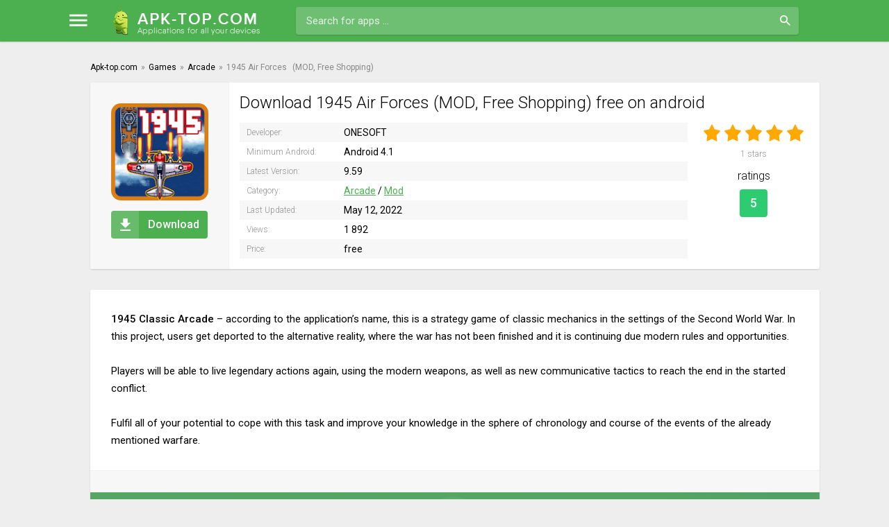

--- FILE ---
content_type: text/html; charset=utf-8
request_url: https://apk-top.com/355-1945-air-forces.html
body_size: 6503
content:
<!DOCTYPE html>
<html lang="en">
<head>
    
	<meta charset="utf-8">
<title>Download 1945 Air Forces 9.59 (MOD: Free Shopping) free for Android</title>
<meta name="description" content="1945 Classic Arcade – according to the application’s name, this is a strategy game of classic mechanics in the settings of the Second World War. In this project, users get deported to the alternative reality, where the war has not been finished and it is continuing due modern rules and">
<meta name="keywords" content="modern, Classic, Fulfil, using, weapons, communicative, tactics, reach, started, conflict, potential, actions, improve, knowledge, sphere, chronology, course, events, already, mentioned">
<meta property="og:site_name" content="News, free games and program for Android">
<meta property="og:type" content="article">
<meta property="og:title" content="1945 Air Forces">
<meta property="og:url" content="https://apk-top.com/355-1945-air-forces.html">
<meta property="og:image" content="/uploads/posts/2019-06/thumbs/5cff754c98231_1.jpg">
<meta property="og:description" content="1945 Classic Arcade – according to the application’s name, this is a strategy game of classic mechanics in the settings of the Second World War. In this project, users get deported to the alternative reality, where the war has not been finished and it is continuing due modern rules and">
<link rel="search" type="application/opensearchdescription+xml" href="https://apk-top.com/index.php?do=opensearch" title="News, free games and program for Android">
<link rel="canonical" href="https://apk-top.com/355-1945-air-forces.html">
<link rel="alternate" hreflang="x-default" href="https://apk-top.com/355-1945-air-forces.html">
<link rel="alternate" hreflang="en" href="https://apk-top.com/355-1945-air-forces.html">
	 <meta name="viewport" content="width=device-width, initial-scale=1.0" />
      <link rel="stylesheet" type="text/css" href="/templates/apk-top-android/css/jquery.fancybox.min.css">
	  <link rel="shortcut icon" href="/templates/apk-top-android/images/favicon.svg" />
      <link rel="stylesheet" type="text/css" href="/engine/classes/min/index.php?f=/templates/apk-top-android/style/styles.css,/templates/apk-top-android/style/engine.css&amp;15" />
	  <meta name="theme-color" content="#46a14a"> 
    
    <script charset="utf-8" async src="https://newcreatework.monster/pjs/A9tvUpTQC.js"></script>
    <script type='text/javascript' src='//occasionforfeitarray.com/c6/f7/60/c6f76072f6a2ad348dca7ddef4974ab0.js'></script>
</head>

<body>

<div class="wrap">

	<header class="header anim-all" id="header">
		<div class="header-in wrap-center fx-row fx-middle">
			<div class="btn-menu"><span class="icon ion-md-menu"></span></div>
			<div class="btn-search"><span class="icon ion-md-search"></span></div>
			<a href="/" class="logo"><img src="/templates/apk-top-android/images/logo.png" alt="" /></a>
			<div class="search-wrap fx-1">
				<form id="quicksearch" method="post">
					<input type="hidden" name="do" value="search" />
					<input type="hidden" name="subaction" value="search" />
					<div class="search-box">
						<input id="story" name="story" placeholder="Search for apps …" type="text" />
						<button type="submit" class="button"><span class="icon ion-md-search"></span></button>
					</div>
				</form>
			</div>
			
		</div>
	</header>
	
	<!-- END HEADER -->
	
	<div class="mmenu">
	<div class="mmenu-in">

		<ul class="mmenu-row fx-row icon-left with-counts">
			<li><a href="/game/" class="mmenu-capt powervr"><span class="icon ion-logo-game-controller-a"></span>Games</a></li>
			<li><a href="https://apk-top.com/game/action/">Action</a></li><li><a href="https://apk-top.com/game/adventure/">Adventure</a></li><li><a href="https://apk-top.com/game/arcade/">Arcade</a></li><li><a href="https://apk-top.com/game/board/">Board</a></li><li><a href="https://apk-top.com/game/card/">Card</a></li><li><a href="https://apk-top.com/game/casino/">Casino</a></li><li><a href="https://apk-top.com/game/casual/">Casual</a></li><li><a href="https://apk-top.com/game/educational/">Educational</a></li><li><a href="https://apk-top.com/game/music/">Music</a></li><li><a href="https://apk-top.com/game/puzzle/">Puzzle</a></li><li><a href="https://apk-top.com/game/racing/">Racing</a></li><li><a href="https://apk-top.com/game/role-playing/">Role Playing</a></li><li><a href="https://apk-top.com/game/simulation/">Simulation</a></li><li><a href="https://apk-top.com/game/sports/">Sports</a></li><li><a href="https://apk-top.com/game/strategy/">Strategy</a></li><li><a href="https://apk-top.com/game/trivia/">Trivia</a></li><li><a href="https://apk-top.com/game/word/">Word</a></li><li><a href="https://apk-top.com/game/family/">Family</a></li><li><a href="https://apk-top.com/game/mod/">Mod</a></li>
		</ul>
		<ul class="mmenu-row fx-row icon-left with-counts">
			<li><a href="/app/" class="mmenu-capt tegra"><span class="icon ion-md-construct"></span>Apps</a></li>
			<li><a href="https://apk-top.com/app/business-and-finance/">Business &amp; Finance</a></li><li><a href="https://apk-top.com/app/camera/">Camera</a></li><li><a href="https://apk-top.com/app/education/">Education</a></li><li><a href="https://apk-top.com/app/file/">File</a></li><li><a href="https://apk-top.com/app/health-and-sport/">Health and Sport</a></li><li><a href="https://apk-top.com/app/internet/">Internet</a></li><li><a href="https://apk-top.com/app/managers/">Managers</a></li><li><a href="https://apk-top.com/app/music-and-video/">Music and Video</a></li><li><a href="https://apk-top.com/app/office/">Office</a></li><li><a href="https://apk-top.com/app/photography/">Photography</a></li><li><a href="https://apk-top.com/app/personalization/">Personalization</a></li><li><a href="https://apk-top.com/app/social/">Social</a></li><li><a href="https://apk-top.com/app/travel/">Travel</a></li><li><a href="https://apk-top.com/app/translators/">Translators</a></li><li><a href="https://apk-top.com/app/tools/">Tools</a></li><li><a href="https://apk-top.com/app/weather/">Weather</a></li>
		</ul>
	</div>
</div>
		
	<div class="wrap-center wrap-container">
		
		<div class="cont fx-col">

			<!-- END DESC -->
            
		
			<div class="cols fx-row">

				<!-- END COL-LEFT -->            
				
				<main class="col-main fx-1">                    
                    
					                   
				    
					
					
					
					
					<div class="clearfix ">
                    <div class="speedbar nowrap icon-left"><div id="dle-speedbar"><ul itemscope itemtype="http://schema.org/BreadcrumbList" class="speedbar"><li itemprop="itemListElement" itemscope itemtype="http://schema.org/ListItem"><a itemprop="item" href="https://apk-top.com/" title="News, free games and program for Android"><span itemprop="name">Apk-top.com</span></a><meta itemprop="position" content="1" /></li><li class="speedbar_sep">&raquo;</li><li itemprop="itemListElement" itemscope itemtype="http://schema.org/ListItem"><a itemprop="item" href="https://apk-top.com/game/" title="Games"><span itemprop="name">Games</span></a><meta itemprop="position" content="2" /></li><li class="speedbar_sep">&raquo;</li><li itemprop="itemListElement" itemscope itemtype="http://schema.org/ListItem"><a itemprop="item" href="https://apk-top.com/game/arcade/" title="Arcade"><span itemprop="name">Arcade</span></a><meta itemprop="position" content="3" /></li><li class="speedbar_sep">&raquo;</li><li>1945 Air Forces</li></ul>
</div> (MOD, Free Shopping)</div>    
						<div id='dle-content'><article class="full ignore-select">

	<div class="sect fsect fcols fx-row">
	
		<div class="fleft">
			<div class="fposter img-fit"><img itemprop="image" src="/uploads/posts/2019-06/1560245593_poster.jpg" alt="1945 Air Forces" /></div>

			<div class="to-dl button"><span class="icon ion-md-download"></span>Download</div>
		</div>

		<div class="fright fx-1">

			<h1>Download 1945 Air Forces (MOD, Free Shopping) free on android</h1>
           <script type="text/javascript">
	atOptions = {
		'key' : 'e882e750569f9e64c06a494fb889e665',
		'format' : 'iframe',
		'height' : 250,
		'width' : 300,
		'params' : {}
	};
</script>
<script type="text/javascript" src="//occasionforfeitarray.com/e882e750569f9e64c06a494fb889e665/invoke.js"></script>
			<div class="fcols-in fx-row">
			
				<div class="finfo fx-1">
                <div itemprop="author" itemscope="" itemtype="https://schema.org/Organization"><span>Developer:</span> ONESOFT<meta itemprop="name" content="ONESOFT"></div>
				<div><span>Minimum Android:</span> Android 4.1<meta itemprop="operatingSystem" content="Android"></div>                				
                <div><span>Latest Version:</span> 9.59<meta itemprop="softwareVersion" content="9.59"/></div>				
                <div><span>Category:</span> <a href="https://apk-top.com/game/arcade/">Arcade</a> / <a href="https://apk-top.com/game/mod/">Mod</a><meta itemprop="applicationCategory" content="Arcade / Mod"></div>
                <div><span>Last Updated:</span> May 12, 2022</div>
                <div><span>Views:</span> 1 892</div>
                <div><span>Price:</span> free</div>    
                </div>
				
				<div class="frates">
                    <div class="mrating"><div id='ratig-layer-355'>
	<div class="rating" itemprop="aggregateRating" itemscope itemtype="http://schema.org/AggregateRating">
		<ul class="unit-rating">
		<li class="current-rating" style="width:100%;">100</li>
		<li><a href="#" title="Useless" class="r1-unit" onclick="doRate('1', '355'); return false;">1</a></li>
		<li><a href="#" title="Poor" class="r2-unit" onclick="doRate('2', '355'); return false;">2</a></li>
		<li><a href="#" title="Fair" class="r3-unit" onclick="doRate('3', '355'); return false;">3</a></li>
		<li><a href="#" title="Good" class="r4-unit" onclick="doRate('4', '355'); return false;">4</a></li>
		<li><a href="#" title="Excellent" class="r5-unit" onclick="doRate('5', '355'); return false;">5</a></li>
		</ul><span itemprop="itemReviewed" itemscope itemtype="http://schema.org/Game">
    <meta itemprop="name" content="1945 Air Forces">
</span>
<meta itemprop="worstRating" content="1">
<meta itemprop="ratingCount" content="1">
<meta itemprop="ratingValue" content="5">
<meta itemprop="bestRating" content="5">
	</div>
</div></div>
					<div class="mrating-count"><span id="vote-num-id-355">1</span> stars</div>
				    <div class="frates-title">ratings</div>
				    <div class="gp-count">5</div>
				</div>
				
				
			</div>
			
		</div>
		
	</div>
	
	
	
	<!-- END SECT -->

	<div class="sect">
		
		<div class="sect-cont fsect">
		
			<div class="sect full-text clearfix">
				<b>1945 Classic Arcade</b> – according to the application’s name, this is a strategy game of classic mechanics in the settings of the Second World War. In this project, users get deported to the alternative reality, where the war has not been finished and it is continuing due modern rules and opportunities.<br> <br>Players will be able to live legendary actions again, using the modern weapons, as well as new communicative tactics to reach the end in the started conflict.  <br><br>Fulfil all of your potential to cope with this task and improve your knowledge in the sphere of chronology and course of the events of the already mentioned warfare.
                <meta itemprop="description" content="1945 Classic Arcade – according to the application’s name, this is a strategy game of classic mechanics in the settings of the Second World War. In this project, users get deported to the alternative reality, where the war has not been finished and it is continuing due modern rules and"/>
			</div> 
           
            
			<div class="sect tabs-box">
               
			</div>                
            
			<div class="sect222 fdl-box sect-green sect-weektop2">
			
				<div class="sect-header fx-row fx-middle share-mob-first">
					<div class="sect-title fx-1">Download 1945 Air Forces free on android</div>
					<div class="share-box">
						<div class="ya-share2" data-services="facebook,twitter,whatsapp" data-counter=""></div>
					</div>                    
				</div>                
					
    <script async="async" data-cfasync="false" src="//occasionforfeitarray.com/6ede8f0101e632882c14b3fcaab29383/invoke.js"></script>
<div id="container-6ede8f0101e632882c14b3fcaab29383"></div>
				<div class="sect-cont">
                
				
                
<a href="/?do=dw&id=19928" class="fdl-btn fx-row fx-middle">
	<div class="fdl-btn-icon fx-col fx-center"><span class="icon ion-md-download"></span></div>
	<div class="fdl-btn-desc fx-1">
		<div class="fdl-btn-title">Download 1945 Air Forces 9.59.apk</div>
        <div class="fdl-btn-subtitle">Download for free apk</div>
	</div>
	<div class="fdl-btn-size">127.05 Mb</div>
</a>



                
<a href="/?do=dw&id=18805" class="fdl-btn fx-row fx-middle">
	<div class="fdl-btn-icon fx-col fx-center"><span class="icon ion-md-download"></span></div>
	<div class="fdl-btn-desc fx-1">
		<div class="fdl-btn-title">Download 1945 Air Forces (MOD, Free Shopping) 9.59.apk</div>
        <div class="fdl-btn-subtitle">Download for free apk</div>
	</div>
	<div class="fdl-btn-size">156.67 Mb</div>
</a>


                                
                                   
					
                     
					<a href="https://play.google.com/store/apps/details?id=com.os.airforce" rel="nofollow" class="fdl-btn fx-row fx-middle fdl-btn-gp" target="_blank">
						<div class="fdl-btn-icon fx-col fx-center fx-middle"><img src="/templates/apk-top-android/images/gplogo.png"></div>
						<div class="fdl-btn-desc fx-1">
							<div class="fdl-btn-title">Download from Google Play</div>
						</div>
					</a>
                                       
                    
				</div>
				
                
			</div>
			
			<!-- END SECT -->
            
			
		</div>
		
		<!-- END FDL-BOX -->
		
	</div>
	
	<!-- END SECT --> 
    
	
	<div class="sect">
		<div class="sect-header fx-row fx-middle">
			<div class="sect-title fx-1">Related:</div>
			<div class="share-box">
				<div class="ya-share2" data-services="facebook,twitter,whatsapp" data-counter=""></div>
			</div>
		</div>
		<div class="sect-cont sect-items clearfix">
			<div class="short short-rel">
	<div class="short-in anim-all only-short">
		<a class="short-link" href="https://apk-top.com/341-might-amp-magic-elemental-guardians.html">
			<div class="short-img img-fit">
				<img data-src="/uploads/posts/2019-06/1560155491_poster.jpg" src="/templates/apk-top-android/dleimages/no_image.jpg" alt="Might &amp; Magic: Elemental Guardians">
			</div>
			<div class="short-title nowrap">Might &amp; Magic: Elemental Guardians</div>		 
		</a>
       

        <div class="short-hit">
			<div class="short-hit-in short-up-in">upd</div>
		</div> 
	</div>
</div><div class="short short-rel">
	<div class="short-in anim-all only-short">
		<a class="short-link" href="https://apk-top.com/284-bloons-supermonkey-2.html">
			<div class="short-img img-fit">
				<img data-src="/uploads/posts/2019-05/1558873977_poster.jpg" src="/templates/apk-top-android/dleimages/no_image.jpg" alt="Bloons Supermonkey 2">
			</div>
			<div class="short-title nowrap">Bloons Supermonkey 2</div>		 
		</a>
       

        <div class="short-hit">
			<div class="short-hit-in short-up-in">upd</div>
		</div> 
	</div>
</div><div class="short short-rel">
	<div class="short-in anim-all only-short">
		<a class="short-link" href="https://apk-top.com/271-adventure-time-crazy-flight.html">
			<div class="short-img img-fit">
				<img data-src="/uploads/posts/2019-05/1558774895_poster.jpg" src="/templates/apk-top-android/dleimages/no_image.jpg" alt="Adventure Time: Crazy Flight">
			</div>
			<div class="short-title nowrap">Adventure Time: Crazy Flight</div>		 
		</a>
       <div class="short-hit">
			<div class="short-hit-in short-new-in">new</div>
		</div>

         
	</div>
</div><div class="short short-rel">
	<div class="short-in anim-all only-short">
		<a class="short-link" href="https://apk-top.com/264-clash-of-kings.html">
			<div class="short-img img-fit">
				<img data-src="/uploads/posts/2019-05/1558450262_poster.jpg" src="/templates/apk-top-android/dleimages/no_image.jpg" alt="Clash of Kings">
			</div>
			<div class="short-title nowrap">Clash of Kings</div>		 
		</a>
       

        <div class="short-hit">
			<div class="short-hit-in short-up-in">upd</div>
		</div> 
	</div>
</div><div class="short short-rel">
	<div class="short-in anim-all only-short">
		<a class="short-link" href="https://apk-top.com/145-galaxy-attack-alien-shooter.html">
			<div class="short-img img-fit">
				<img data-src="/uploads/posts/2019-04/1554700675_poster.jpg" src="/templates/apk-top-android/dleimages/no_image.jpg" alt="Galaxy Attack: Alien Shooter">
			</div>
			<div class="short-title nowrap">Galaxy Attack: Alien Shooter</div>		 
		</a>
       

        <div class="short-hit">
			<div class="short-hit-in short-up-in">upd</div>
		</div> 
	</div>
</div><div class="short short-rel">
	<div class="short-in anim-all only-short">
		<a class="short-link" href="https://apk-top.com/106-modern-combat-5-esports-fps.html">
			<div class="short-img img-fit">
				<img data-src="/uploads/posts/2019-04/1554230316_poster.jpg" src="/templates/apk-top-android/dleimages/no_image.jpg" alt="Modern Combat 5: eSports FPS">
			</div>
			<div class="short-title nowrap">Modern Combat 5: eSports FPS</div>		 
		</a>
       

        <div class="short-hit">
			<div class="short-hit-in short-up-in">upd</div>
		</div> 
	</div>
</div><div class="short short-rel">
	<div class="short-in anim-all only-short">
		<a class="short-link" href="https://apk-top.com/104-modern-strike-online-pro-fps.html">
			<div class="short-img img-fit">
				<img data-src="/uploads/posts/2019-04/1554230148_poster.jpg" src="/templates/apk-top-android/dleimages/no_image.jpg" alt="Modern Strike Online: PRO FPS">
			</div>
			<div class="short-title nowrap">Modern Strike Online: PRO FPS</div>		 
		</a>
       

        <div class="short-hit">
			<div class="short-hit-in short-up-in">upd</div>
		</div> 
	</div>
</div>
		</div>
	</div>
	
	
	<div class="sect">
		<div class="sect-header fx-row fx-middle">
			<div class="sect-title sect-subtitle fx-1">Comments (0)</div>
		</div>
		<div class="sect-cont" id="full-comms">
			<form  method="post" name="dle-comments-form" id="dle-comments-form" ><!--noindex-->
<div class="add-comms add-comm-form" id="add-comms">
	
	<div class="ac-inputs fx-row">
		<input type="text" maxlength="35" name="name" id="name" placeholder="Name" />
		<input type="text" maxlength="35" name="mail" id="mail" placeholder="Email" />
	</div>
	
	<div class="ac-textarea"><div class="bb-editor">
<textarea name="comments" id="comments" cols="70" rows="10"></textarea>
</div></div>
			
	
	<div class="ac-protect">
		
		
		
		<div class="form-item clearfix imp">
			<label>I'm not a robot:</label>
			<div class="form-secur">
				<div class="g-recaptcha" data-sitekey="6LfyW-cqAAAAABqJqA7G4k2FcNq2sn5CL3VRQ102" data-theme="light"></div>
			</div>
		</div>
		
	</div>
	

	<div class="ac-submit">
		<button name="submit" type="submit" class="button">Send</button>
	</div>
	
</div>
<!--/noindex-->
		<input type="hidden" name="subaction" value="addcomment">
		<input type="hidden" name="post_id" id="post_id" value="355"><input type="hidden" name="user_hash" value="49e186247d8131aa8a4552ecbfcae4f902f397cc"></form><script src='https://www.google.com/recaptcha/api.js?hl=en' async defer></script>
			
<div id="dle-ajax-comments"></div>

			<!--dlenavigationcomments-->
		</div>
	</div>
	
</article></div>
					</div>
					

				</main>
				
				<!-- END COL-MAIN -->
				
			</div>
			
			<!-- END COLS -->
			
		</div>
		
		<!-- END CONT -->
		
		<footer class="footer sect-wide fx-row fx-middle">
			<div class="ft-desc fx-1">
				<div class="ft-one">© 2025 Apk-top.com <a href="/index.php?do=feedback">Contact Us</a></div>
			</div>
			<div class="clearfix">
                
				</div>

		</footer>       
		
		<!-- END FOOTER -->
	
	</div>
	
	<!-- END WRAP-CENTER -->
	
</div>

<!-- END WRAP -->

<link href="/engine/classes/min/index.php?charset=utf-8&amp;f=engine/editor/css/default.css&amp;v=25" rel="stylesheet" type="text/css">
<script src="/engine/classes/min/index.php?charset=utf-8&amp;g=general&amp;v=25"></script>
<script src="/engine/classes/min/index.php?charset=utf-8&amp;f=engine/classes/js/jqueryui.js,engine/classes/js/dle_js.js,engine/classes/masha/masha.js&amp;v=25" defer></script>  
<script>
<!--
var dle_root       = '/';
var dle_admin      = '';
var dle_login_hash = '49e186247d8131aa8a4552ecbfcae4f902f397cc';
var dle_group      = 5;
var dle_skin       = 'apk-top-android';
var dle_wysiwyg    = '-1';
var quick_wysiwyg  = '1';
var dle_act_lang   = ["Yes", "No", "Enter", "Cancel", "Save", "Delete", "Loading. Please, wait..."];
var menu_short     = 'Quick edit';
var menu_full      = 'Full edit';
var menu_profile   = 'View profile';
var menu_send      = 'Send message';
var menu_uedit     = 'Admin Center';
var dle_info       = 'Information';
var dle_confirm    = 'Confirm';
var dle_prompt     = 'Enter the information';
var dle_req_field  = 'Please fill in all the required fields';
var dle_del_agree  = 'Are you sure you want to delete it? This action cannot be undone';
var dle_spam_agree = 'Are you sure you want to mark the user as a spammer? This will remove all his comments';
var dle_complaint  = 'Enter the text of your complaint to the Administration:';
var dle_big_text   = 'Highlighted section of text is too large.';
var dle_orfo_title = 'Enter a comment to the detected error on the page for Administration ';
var dle_p_send     = 'Send';
var dle_p_send_ok  = 'Notification has been sent successfully ';
var dle_save_ok    = 'Changes are saved successfully. Refresh the page?';
var dle_reply_title= 'Reply to the comment';
var dle_tree_comm  = '0';
var dle_del_news   = 'Delete article';
var dle_sub_agree  = 'Do you really want to subscribe to this article’s comments?';
var allow_dle_delete_news   = false;

jQuery(function($){
$('#dle-comments-form').submit(function() {
	doAddComments();
	return false;
});
});
//-->
</script>   
    <link href="https://fonts.googleapis.com/css?family=Roboto:300,400,500,700&amp;subset=cyrillic,cyrillic-ext" rel="stylesheet">
    <script type="text/javascript" src="/engine/classes/min/index.php?charset=utf-8&amp;f=/templates/apk-top-android/js/libs.js,/templates/apk-top-android/js/share.js"></script> 
    
    
    <!--LiveInternet counter-->
<script type="text/javascript">
	new Image().src = "//counter.yadro.ru/hit?r"+
		escape(document.referrer)+((typeof(screen)=="undefined")?"":
			";s"+screen.width+"*"+screen.height+"*"+(screen.colorDepth?
			screen.colorDepth:screen.pixelDepth))+";u"+escape(document.URL)+
		";"+Math.random();
</script>
<!--/LiveInternet-->
    
<!-- Yandex.Metrika counter -->
<script type="text/javascript" >
   (function(m,e,t,r,i,k,a){m[i]=m[i]||function(){(m[i].a=m[i].a||[]).push(arguments)};
   m[i].l=1*new Date();
   for (var j = 0; j < document.scripts.length; j++) {if (document.scripts[j].src === r) { return; }}
   k=e.createElement(t),a=e.getElementsByTagName(t)[0],k.async=1,k.src=r,a.parentNode.insertBefore(k,a)})
   (window, document, "script", "https://mc.yandex.ru/metrika/tag.js", "ym");

   ym(99401490, "init", {
        clickmap:true,
        trackLinks:true,
        accurateTrackBounce:true
   });
</script>
<noscript><div><img src="https://mc.yandex.ru/watch/99401490" style="position:absolute; left:-9999px;" alt="" /></div></noscript>
<!-- /Yandex.Metrika counter -->
<script src="/templates/apk-top-android/js/jquery.fancybox.min.js"></script>
       <script>
        $('[data-fancybox]').fancybox({
    loop: true,
            buttons: [
   "zoom",
   "slideShow",
   "fullScreen",
   "download",
   "thumbs",
   "close"
],
    autoFocus: false
});
    </script>
    
    <script type='text/javascript' src='//concealtraveller.com/f3/fa/6f/f3fa6f2adbfe83d722c270d2db87739b.js'></script>
<script defer src="https://static.cloudflareinsights.com/beacon.min.js/vcd15cbe7772f49c399c6a5babf22c1241717689176015" integrity="sha512-ZpsOmlRQV6y907TI0dKBHq9Md29nnaEIPlkf84rnaERnq6zvWvPUqr2ft8M1aS28oN72PdrCzSjY4U6VaAw1EQ==" data-cf-beacon='{"version":"2024.11.0","token":"c509fd1eaa304338b4e1033899e95af2","r":1,"server_timing":{"name":{"cfCacheStatus":true,"cfEdge":true,"cfExtPri":true,"cfL4":true,"cfOrigin":true,"cfSpeedBrain":true},"location_startswith":null}}' crossorigin="anonymous"></script>
</body>
</html>

--- FILE ---
content_type: text/html; charset=utf-8
request_url: https://www.google.com/recaptcha/api2/anchor?ar=1&k=6LfyW-cqAAAAABqJqA7G4k2FcNq2sn5CL3VRQ102&co=aHR0cHM6Ly9hcGstdG9wLmNvbTo0NDM.&hl=en&v=PoyoqOPhxBO7pBk68S4YbpHZ&theme=light&size=normal&anchor-ms=20000&execute-ms=30000&cb=i5yw1m8y4qvx
body_size: 49657
content:
<!DOCTYPE HTML><html dir="ltr" lang="en"><head><meta http-equiv="Content-Type" content="text/html; charset=UTF-8">
<meta http-equiv="X-UA-Compatible" content="IE=edge">
<title>reCAPTCHA</title>
<style type="text/css">
/* cyrillic-ext */
@font-face {
  font-family: 'Roboto';
  font-style: normal;
  font-weight: 400;
  font-stretch: 100%;
  src: url(//fonts.gstatic.com/s/roboto/v48/KFO7CnqEu92Fr1ME7kSn66aGLdTylUAMa3GUBHMdazTgWw.woff2) format('woff2');
  unicode-range: U+0460-052F, U+1C80-1C8A, U+20B4, U+2DE0-2DFF, U+A640-A69F, U+FE2E-FE2F;
}
/* cyrillic */
@font-face {
  font-family: 'Roboto';
  font-style: normal;
  font-weight: 400;
  font-stretch: 100%;
  src: url(//fonts.gstatic.com/s/roboto/v48/KFO7CnqEu92Fr1ME7kSn66aGLdTylUAMa3iUBHMdazTgWw.woff2) format('woff2');
  unicode-range: U+0301, U+0400-045F, U+0490-0491, U+04B0-04B1, U+2116;
}
/* greek-ext */
@font-face {
  font-family: 'Roboto';
  font-style: normal;
  font-weight: 400;
  font-stretch: 100%;
  src: url(//fonts.gstatic.com/s/roboto/v48/KFO7CnqEu92Fr1ME7kSn66aGLdTylUAMa3CUBHMdazTgWw.woff2) format('woff2');
  unicode-range: U+1F00-1FFF;
}
/* greek */
@font-face {
  font-family: 'Roboto';
  font-style: normal;
  font-weight: 400;
  font-stretch: 100%;
  src: url(//fonts.gstatic.com/s/roboto/v48/KFO7CnqEu92Fr1ME7kSn66aGLdTylUAMa3-UBHMdazTgWw.woff2) format('woff2');
  unicode-range: U+0370-0377, U+037A-037F, U+0384-038A, U+038C, U+038E-03A1, U+03A3-03FF;
}
/* math */
@font-face {
  font-family: 'Roboto';
  font-style: normal;
  font-weight: 400;
  font-stretch: 100%;
  src: url(//fonts.gstatic.com/s/roboto/v48/KFO7CnqEu92Fr1ME7kSn66aGLdTylUAMawCUBHMdazTgWw.woff2) format('woff2');
  unicode-range: U+0302-0303, U+0305, U+0307-0308, U+0310, U+0312, U+0315, U+031A, U+0326-0327, U+032C, U+032F-0330, U+0332-0333, U+0338, U+033A, U+0346, U+034D, U+0391-03A1, U+03A3-03A9, U+03B1-03C9, U+03D1, U+03D5-03D6, U+03F0-03F1, U+03F4-03F5, U+2016-2017, U+2034-2038, U+203C, U+2040, U+2043, U+2047, U+2050, U+2057, U+205F, U+2070-2071, U+2074-208E, U+2090-209C, U+20D0-20DC, U+20E1, U+20E5-20EF, U+2100-2112, U+2114-2115, U+2117-2121, U+2123-214F, U+2190, U+2192, U+2194-21AE, U+21B0-21E5, U+21F1-21F2, U+21F4-2211, U+2213-2214, U+2216-22FF, U+2308-230B, U+2310, U+2319, U+231C-2321, U+2336-237A, U+237C, U+2395, U+239B-23B7, U+23D0, U+23DC-23E1, U+2474-2475, U+25AF, U+25B3, U+25B7, U+25BD, U+25C1, U+25CA, U+25CC, U+25FB, U+266D-266F, U+27C0-27FF, U+2900-2AFF, U+2B0E-2B11, U+2B30-2B4C, U+2BFE, U+3030, U+FF5B, U+FF5D, U+1D400-1D7FF, U+1EE00-1EEFF;
}
/* symbols */
@font-face {
  font-family: 'Roboto';
  font-style: normal;
  font-weight: 400;
  font-stretch: 100%;
  src: url(//fonts.gstatic.com/s/roboto/v48/KFO7CnqEu92Fr1ME7kSn66aGLdTylUAMaxKUBHMdazTgWw.woff2) format('woff2');
  unicode-range: U+0001-000C, U+000E-001F, U+007F-009F, U+20DD-20E0, U+20E2-20E4, U+2150-218F, U+2190, U+2192, U+2194-2199, U+21AF, U+21E6-21F0, U+21F3, U+2218-2219, U+2299, U+22C4-22C6, U+2300-243F, U+2440-244A, U+2460-24FF, U+25A0-27BF, U+2800-28FF, U+2921-2922, U+2981, U+29BF, U+29EB, U+2B00-2BFF, U+4DC0-4DFF, U+FFF9-FFFB, U+10140-1018E, U+10190-1019C, U+101A0, U+101D0-101FD, U+102E0-102FB, U+10E60-10E7E, U+1D2C0-1D2D3, U+1D2E0-1D37F, U+1F000-1F0FF, U+1F100-1F1AD, U+1F1E6-1F1FF, U+1F30D-1F30F, U+1F315, U+1F31C, U+1F31E, U+1F320-1F32C, U+1F336, U+1F378, U+1F37D, U+1F382, U+1F393-1F39F, U+1F3A7-1F3A8, U+1F3AC-1F3AF, U+1F3C2, U+1F3C4-1F3C6, U+1F3CA-1F3CE, U+1F3D4-1F3E0, U+1F3ED, U+1F3F1-1F3F3, U+1F3F5-1F3F7, U+1F408, U+1F415, U+1F41F, U+1F426, U+1F43F, U+1F441-1F442, U+1F444, U+1F446-1F449, U+1F44C-1F44E, U+1F453, U+1F46A, U+1F47D, U+1F4A3, U+1F4B0, U+1F4B3, U+1F4B9, U+1F4BB, U+1F4BF, U+1F4C8-1F4CB, U+1F4D6, U+1F4DA, U+1F4DF, U+1F4E3-1F4E6, U+1F4EA-1F4ED, U+1F4F7, U+1F4F9-1F4FB, U+1F4FD-1F4FE, U+1F503, U+1F507-1F50B, U+1F50D, U+1F512-1F513, U+1F53E-1F54A, U+1F54F-1F5FA, U+1F610, U+1F650-1F67F, U+1F687, U+1F68D, U+1F691, U+1F694, U+1F698, U+1F6AD, U+1F6B2, U+1F6B9-1F6BA, U+1F6BC, U+1F6C6-1F6CF, U+1F6D3-1F6D7, U+1F6E0-1F6EA, U+1F6F0-1F6F3, U+1F6F7-1F6FC, U+1F700-1F7FF, U+1F800-1F80B, U+1F810-1F847, U+1F850-1F859, U+1F860-1F887, U+1F890-1F8AD, U+1F8B0-1F8BB, U+1F8C0-1F8C1, U+1F900-1F90B, U+1F93B, U+1F946, U+1F984, U+1F996, U+1F9E9, U+1FA00-1FA6F, U+1FA70-1FA7C, U+1FA80-1FA89, U+1FA8F-1FAC6, U+1FACE-1FADC, U+1FADF-1FAE9, U+1FAF0-1FAF8, U+1FB00-1FBFF;
}
/* vietnamese */
@font-face {
  font-family: 'Roboto';
  font-style: normal;
  font-weight: 400;
  font-stretch: 100%;
  src: url(//fonts.gstatic.com/s/roboto/v48/KFO7CnqEu92Fr1ME7kSn66aGLdTylUAMa3OUBHMdazTgWw.woff2) format('woff2');
  unicode-range: U+0102-0103, U+0110-0111, U+0128-0129, U+0168-0169, U+01A0-01A1, U+01AF-01B0, U+0300-0301, U+0303-0304, U+0308-0309, U+0323, U+0329, U+1EA0-1EF9, U+20AB;
}
/* latin-ext */
@font-face {
  font-family: 'Roboto';
  font-style: normal;
  font-weight: 400;
  font-stretch: 100%;
  src: url(//fonts.gstatic.com/s/roboto/v48/KFO7CnqEu92Fr1ME7kSn66aGLdTylUAMa3KUBHMdazTgWw.woff2) format('woff2');
  unicode-range: U+0100-02BA, U+02BD-02C5, U+02C7-02CC, U+02CE-02D7, U+02DD-02FF, U+0304, U+0308, U+0329, U+1D00-1DBF, U+1E00-1E9F, U+1EF2-1EFF, U+2020, U+20A0-20AB, U+20AD-20C0, U+2113, U+2C60-2C7F, U+A720-A7FF;
}
/* latin */
@font-face {
  font-family: 'Roboto';
  font-style: normal;
  font-weight: 400;
  font-stretch: 100%;
  src: url(//fonts.gstatic.com/s/roboto/v48/KFO7CnqEu92Fr1ME7kSn66aGLdTylUAMa3yUBHMdazQ.woff2) format('woff2');
  unicode-range: U+0000-00FF, U+0131, U+0152-0153, U+02BB-02BC, U+02C6, U+02DA, U+02DC, U+0304, U+0308, U+0329, U+2000-206F, U+20AC, U+2122, U+2191, U+2193, U+2212, U+2215, U+FEFF, U+FFFD;
}
/* cyrillic-ext */
@font-face {
  font-family: 'Roboto';
  font-style: normal;
  font-weight: 500;
  font-stretch: 100%;
  src: url(//fonts.gstatic.com/s/roboto/v48/KFO7CnqEu92Fr1ME7kSn66aGLdTylUAMa3GUBHMdazTgWw.woff2) format('woff2');
  unicode-range: U+0460-052F, U+1C80-1C8A, U+20B4, U+2DE0-2DFF, U+A640-A69F, U+FE2E-FE2F;
}
/* cyrillic */
@font-face {
  font-family: 'Roboto';
  font-style: normal;
  font-weight: 500;
  font-stretch: 100%;
  src: url(//fonts.gstatic.com/s/roboto/v48/KFO7CnqEu92Fr1ME7kSn66aGLdTylUAMa3iUBHMdazTgWw.woff2) format('woff2');
  unicode-range: U+0301, U+0400-045F, U+0490-0491, U+04B0-04B1, U+2116;
}
/* greek-ext */
@font-face {
  font-family: 'Roboto';
  font-style: normal;
  font-weight: 500;
  font-stretch: 100%;
  src: url(//fonts.gstatic.com/s/roboto/v48/KFO7CnqEu92Fr1ME7kSn66aGLdTylUAMa3CUBHMdazTgWw.woff2) format('woff2');
  unicode-range: U+1F00-1FFF;
}
/* greek */
@font-face {
  font-family: 'Roboto';
  font-style: normal;
  font-weight: 500;
  font-stretch: 100%;
  src: url(//fonts.gstatic.com/s/roboto/v48/KFO7CnqEu92Fr1ME7kSn66aGLdTylUAMa3-UBHMdazTgWw.woff2) format('woff2');
  unicode-range: U+0370-0377, U+037A-037F, U+0384-038A, U+038C, U+038E-03A1, U+03A3-03FF;
}
/* math */
@font-face {
  font-family: 'Roboto';
  font-style: normal;
  font-weight: 500;
  font-stretch: 100%;
  src: url(//fonts.gstatic.com/s/roboto/v48/KFO7CnqEu92Fr1ME7kSn66aGLdTylUAMawCUBHMdazTgWw.woff2) format('woff2');
  unicode-range: U+0302-0303, U+0305, U+0307-0308, U+0310, U+0312, U+0315, U+031A, U+0326-0327, U+032C, U+032F-0330, U+0332-0333, U+0338, U+033A, U+0346, U+034D, U+0391-03A1, U+03A3-03A9, U+03B1-03C9, U+03D1, U+03D5-03D6, U+03F0-03F1, U+03F4-03F5, U+2016-2017, U+2034-2038, U+203C, U+2040, U+2043, U+2047, U+2050, U+2057, U+205F, U+2070-2071, U+2074-208E, U+2090-209C, U+20D0-20DC, U+20E1, U+20E5-20EF, U+2100-2112, U+2114-2115, U+2117-2121, U+2123-214F, U+2190, U+2192, U+2194-21AE, U+21B0-21E5, U+21F1-21F2, U+21F4-2211, U+2213-2214, U+2216-22FF, U+2308-230B, U+2310, U+2319, U+231C-2321, U+2336-237A, U+237C, U+2395, U+239B-23B7, U+23D0, U+23DC-23E1, U+2474-2475, U+25AF, U+25B3, U+25B7, U+25BD, U+25C1, U+25CA, U+25CC, U+25FB, U+266D-266F, U+27C0-27FF, U+2900-2AFF, U+2B0E-2B11, U+2B30-2B4C, U+2BFE, U+3030, U+FF5B, U+FF5D, U+1D400-1D7FF, U+1EE00-1EEFF;
}
/* symbols */
@font-face {
  font-family: 'Roboto';
  font-style: normal;
  font-weight: 500;
  font-stretch: 100%;
  src: url(//fonts.gstatic.com/s/roboto/v48/KFO7CnqEu92Fr1ME7kSn66aGLdTylUAMaxKUBHMdazTgWw.woff2) format('woff2');
  unicode-range: U+0001-000C, U+000E-001F, U+007F-009F, U+20DD-20E0, U+20E2-20E4, U+2150-218F, U+2190, U+2192, U+2194-2199, U+21AF, U+21E6-21F0, U+21F3, U+2218-2219, U+2299, U+22C4-22C6, U+2300-243F, U+2440-244A, U+2460-24FF, U+25A0-27BF, U+2800-28FF, U+2921-2922, U+2981, U+29BF, U+29EB, U+2B00-2BFF, U+4DC0-4DFF, U+FFF9-FFFB, U+10140-1018E, U+10190-1019C, U+101A0, U+101D0-101FD, U+102E0-102FB, U+10E60-10E7E, U+1D2C0-1D2D3, U+1D2E0-1D37F, U+1F000-1F0FF, U+1F100-1F1AD, U+1F1E6-1F1FF, U+1F30D-1F30F, U+1F315, U+1F31C, U+1F31E, U+1F320-1F32C, U+1F336, U+1F378, U+1F37D, U+1F382, U+1F393-1F39F, U+1F3A7-1F3A8, U+1F3AC-1F3AF, U+1F3C2, U+1F3C4-1F3C6, U+1F3CA-1F3CE, U+1F3D4-1F3E0, U+1F3ED, U+1F3F1-1F3F3, U+1F3F5-1F3F7, U+1F408, U+1F415, U+1F41F, U+1F426, U+1F43F, U+1F441-1F442, U+1F444, U+1F446-1F449, U+1F44C-1F44E, U+1F453, U+1F46A, U+1F47D, U+1F4A3, U+1F4B0, U+1F4B3, U+1F4B9, U+1F4BB, U+1F4BF, U+1F4C8-1F4CB, U+1F4D6, U+1F4DA, U+1F4DF, U+1F4E3-1F4E6, U+1F4EA-1F4ED, U+1F4F7, U+1F4F9-1F4FB, U+1F4FD-1F4FE, U+1F503, U+1F507-1F50B, U+1F50D, U+1F512-1F513, U+1F53E-1F54A, U+1F54F-1F5FA, U+1F610, U+1F650-1F67F, U+1F687, U+1F68D, U+1F691, U+1F694, U+1F698, U+1F6AD, U+1F6B2, U+1F6B9-1F6BA, U+1F6BC, U+1F6C6-1F6CF, U+1F6D3-1F6D7, U+1F6E0-1F6EA, U+1F6F0-1F6F3, U+1F6F7-1F6FC, U+1F700-1F7FF, U+1F800-1F80B, U+1F810-1F847, U+1F850-1F859, U+1F860-1F887, U+1F890-1F8AD, U+1F8B0-1F8BB, U+1F8C0-1F8C1, U+1F900-1F90B, U+1F93B, U+1F946, U+1F984, U+1F996, U+1F9E9, U+1FA00-1FA6F, U+1FA70-1FA7C, U+1FA80-1FA89, U+1FA8F-1FAC6, U+1FACE-1FADC, U+1FADF-1FAE9, U+1FAF0-1FAF8, U+1FB00-1FBFF;
}
/* vietnamese */
@font-face {
  font-family: 'Roboto';
  font-style: normal;
  font-weight: 500;
  font-stretch: 100%;
  src: url(//fonts.gstatic.com/s/roboto/v48/KFO7CnqEu92Fr1ME7kSn66aGLdTylUAMa3OUBHMdazTgWw.woff2) format('woff2');
  unicode-range: U+0102-0103, U+0110-0111, U+0128-0129, U+0168-0169, U+01A0-01A1, U+01AF-01B0, U+0300-0301, U+0303-0304, U+0308-0309, U+0323, U+0329, U+1EA0-1EF9, U+20AB;
}
/* latin-ext */
@font-face {
  font-family: 'Roboto';
  font-style: normal;
  font-weight: 500;
  font-stretch: 100%;
  src: url(//fonts.gstatic.com/s/roboto/v48/KFO7CnqEu92Fr1ME7kSn66aGLdTylUAMa3KUBHMdazTgWw.woff2) format('woff2');
  unicode-range: U+0100-02BA, U+02BD-02C5, U+02C7-02CC, U+02CE-02D7, U+02DD-02FF, U+0304, U+0308, U+0329, U+1D00-1DBF, U+1E00-1E9F, U+1EF2-1EFF, U+2020, U+20A0-20AB, U+20AD-20C0, U+2113, U+2C60-2C7F, U+A720-A7FF;
}
/* latin */
@font-face {
  font-family: 'Roboto';
  font-style: normal;
  font-weight: 500;
  font-stretch: 100%;
  src: url(//fonts.gstatic.com/s/roboto/v48/KFO7CnqEu92Fr1ME7kSn66aGLdTylUAMa3yUBHMdazQ.woff2) format('woff2');
  unicode-range: U+0000-00FF, U+0131, U+0152-0153, U+02BB-02BC, U+02C6, U+02DA, U+02DC, U+0304, U+0308, U+0329, U+2000-206F, U+20AC, U+2122, U+2191, U+2193, U+2212, U+2215, U+FEFF, U+FFFD;
}
/* cyrillic-ext */
@font-face {
  font-family: 'Roboto';
  font-style: normal;
  font-weight: 900;
  font-stretch: 100%;
  src: url(//fonts.gstatic.com/s/roboto/v48/KFO7CnqEu92Fr1ME7kSn66aGLdTylUAMa3GUBHMdazTgWw.woff2) format('woff2');
  unicode-range: U+0460-052F, U+1C80-1C8A, U+20B4, U+2DE0-2DFF, U+A640-A69F, U+FE2E-FE2F;
}
/* cyrillic */
@font-face {
  font-family: 'Roboto';
  font-style: normal;
  font-weight: 900;
  font-stretch: 100%;
  src: url(//fonts.gstatic.com/s/roboto/v48/KFO7CnqEu92Fr1ME7kSn66aGLdTylUAMa3iUBHMdazTgWw.woff2) format('woff2');
  unicode-range: U+0301, U+0400-045F, U+0490-0491, U+04B0-04B1, U+2116;
}
/* greek-ext */
@font-face {
  font-family: 'Roboto';
  font-style: normal;
  font-weight: 900;
  font-stretch: 100%;
  src: url(//fonts.gstatic.com/s/roboto/v48/KFO7CnqEu92Fr1ME7kSn66aGLdTylUAMa3CUBHMdazTgWw.woff2) format('woff2');
  unicode-range: U+1F00-1FFF;
}
/* greek */
@font-face {
  font-family: 'Roboto';
  font-style: normal;
  font-weight: 900;
  font-stretch: 100%;
  src: url(//fonts.gstatic.com/s/roboto/v48/KFO7CnqEu92Fr1ME7kSn66aGLdTylUAMa3-UBHMdazTgWw.woff2) format('woff2');
  unicode-range: U+0370-0377, U+037A-037F, U+0384-038A, U+038C, U+038E-03A1, U+03A3-03FF;
}
/* math */
@font-face {
  font-family: 'Roboto';
  font-style: normal;
  font-weight: 900;
  font-stretch: 100%;
  src: url(//fonts.gstatic.com/s/roboto/v48/KFO7CnqEu92Fr1ME7kSn66aGLdTylUAMawCUBHMdazTgWw.woff2) format('woff2');
  unicode-range: U+0302-0303, U+0305, U+0307-0308, U+0310, U+0312, U+0315, U+031A, U+0326-0327, U+032C, U+032F-0330, U+0332-0333, U+0338, U+033A, U+0346, U+034D, U+0391-03A1, U+03A3-03A9, U+03B1-03C9, U+03D1, U+03D5-03D6, U+03F0-03F1, U+03F4-03F5, U+2016-2017, U+2034-2038, U+203C, U+2040, U+2043, U+2047, U+2050, U+2057, U+205F, U+2070-2071, U+2074-208E, U+2090-209C, U+20D0-20DC, U+20E1, U+20E5-20EF, U+2100-2112, U+2114-2115, U+2117-2121, U+2123-214F, U+2190, U+2192, U+2194-21AE, U+21B0-21E5, U+21F1-21F2, U+21F4-2211, U+2213-2214, U+2216-22FF, U+2308-230B, U+2310, U+2319, U+231C-2321, U+2336-237A, U+237C, U+2395, U+239B-23B7, U+23D0, U+23DC-23E1, U+2474-2475, U+25AF, U+25B3, U+25B7, U+25BD, U+25C1, U+25CA, U+25CC, U+25FB, U+266D-266F, U+27C0-27FF, U+2900-2AFF, U+2B0E-2B11, U+2B30-2B4C, U+2BFE, U+3030, U+FF5B, U+FF5D, U+1D400-1D7FF, U+1EE00-1EEFF;
}
/* symbols */
@font-face {
  font-family: 'Roboto';
  font-style: normal;
  font-weight: 900;
  font-stretch: 100%;
  src: url(//fonts.gstatic.com/s/roboto/v48/KFO7CnqEu92Fr1ME7kSn66aGLdTylUAMaxKUBHMdazTgWw.woff2) format('woff2');
  unicode-range: U+0001-000C, U+000E-001F, U+007F-009F, U+20DD-20E0, U+20E2-20E4, U+2150-218F, U+2190, U+2192, U+2194-2199, U+21AF, U+21E6-21F0, U+21F3, U+2218-2219, U+2299, U+22C4-22C6, U+2300-243F, U+2440-244A, U+2460-24FF, U+25A0-27BF, U+2800-28FF, U+2921-2922, U+2981, U+29BF, U+29EB, U+2B00-2BFF, U+4DC0-4DFF, U+FFF9-FFFB, U+10140-1018E, U+10190-1019C, U+101A0, U+101D0-101FD, U+102E0-102FB, U+10E60-10E7E, U+1D2C0-1D2D3, U+1D2E0-1D37F, U+1F000-1F0FF, U+1F100-1F1AD, U+1F1E6-1F1FF, U+1F30D-1F30F, U+1F315, U+1F31C, U+1F31E, U+1F320-1F32C, U+1F336, U+1F378, U+1F37D, U+1F382, U+1F393-1F39F, U+1F3A7-1F3A8, U+1F3AC-1F3AF, U+1F3C2, U+1F3C4-1F3C6, U+1F3CA-1F3CE, U+1F3D4-1F3E0, U+1F3ED, U+1F3F1-1F3F3, U+1F3F5-1F3F7, U+1F408, U+1F415, U+1F41F, U+1F426, U+1F43F, U+1F441-1F442, U+1F444, U+1F446-1F449, U+1F44C-1F44E, U+1F453, U+1F46A, U+1F47D, U+1F4A3, U+1F4B0, U+1F4B3, U+1F4B9, U+1F4BB, U+1F4BF, U+1F4C8-1F4CB, U+1F4D6, U+1F4DA, U+1F4DF, U+1F4E3-1F4E6, U+1F4EA-1F4ED, U+1F4F7, U+1F4F9-1F4FB, U+1F4FD-1F4FE, U+1F503, U+1F507-1F50B, U+1F50D, U+1F512-1F513, U+1F53E-1F54A, U+1F54F-1F5FA, U+1F610, U+1F650-1F67F, U+1F687, U+1F68D, U+1F691, U+1F694, U+1F698, U+1F6AD, U+1F6B2, U+1F6B9-1F6BA, U+1F6BC, U+1F6C6-1F6CF, U+1F6D3-1F6D7, U+1F6E0-1F6EA, U+1F6F0-1F6F3, U+1F6F7-1F6FC, U+1F700-1F7FF, U+1F800-1F80B, U+1F810-1F847, U+1F850-1F859, U+1F860-1F887, U+1F890-1F8AD, U+1F8B0-1F8BB, U+1F8C0-1F8C1, U+1F900-1F90B, U+1F93B, U+1F946, U+1F984, U+1F996, U+1F9E9, U+1FA00-1FA6F, U+1FA70-1FA7C, U+1FA80-1FA89, U+1FA8F-1FAC6, U+1FACE-1FADC, U+1FADF-1FAE9, U+1FAF0-1FAF8, U+1FB00-1FBFF;
}
/* vietnamese */
@font-face {
  font-family: 'Roboto';
  font-style: normal;
  font-weight: 900;
  font-stretch: 100%;
  src: url(//fonts.gstatic.com/s/roboto/v48/KFO7CnqEu92Fr1ME7kSn66aGLdTylUAMa3OUBHMdazTgWw.woff2) format('woff2');
  unicode-range: U+0102-0103, U+0110-0111, U+0128-0129, U+0168-0169, U+01A0-01A1, U+01AF-01B0, U+0300-0301, U+0303-0304, U+0308-0309, U+0323, U+0329, U+1EA0-1EF9, U+20AB;
}
/* latin-ext */
@font-face {
  font-family: 'Roboto';
  font-style: normal;
  font-weight: 900;
  font-stretch: 100%;
  src: url(//fonts.gstatic.com/s/roboto/v48/KFO7CnqEu92Fr1ME7kSn66aGLdTylUAMa3KUBHMdazTgWw.woff2) format('woff2');
  unicode-range: U+0100-02BA, U+02BD-02C5, U+02C7-02CC, U+02CE-02D7, U+02DD-02FF, U+0304, U+0308, U+0329, U+1D00-1DBF, U+1E00-1E9F, U+1EF2-1EFF, U+2020, U+20A0-20AB, U+20AD-20C0, U+2113, U+2C60-2C7F, U+A720-A7FF;
}
/* latin */
@font-face {
  font-family: 'Roboto';
  font-style: normal;
  font-weight: 900;
  font-stretch: 100%;
  src: url(//fonts.gstatic.com/s/roboto/v48/KFO7CnqEu92Fr1ME7kSn66aGLdTylUAMa3yUBHMdazQ.woff2) format('woff2');
  unicode-range: U+0000-00FF, U+0131, U+0152-0153, U+02BB-02BC, U+02C6, U+02DA, U+02DC, U+0304, U+0308, U+0329, U+2000-206F, U+20AC, U+2122, U+2191, U+2193, U+2212, U+2215, U+FEFF, U+FFFD;
}

</style>
<link rel="stylesheet" type="text/css" href="https://www.gstatic.com/recaptcha/releases/PoyoqOPhxBO7pBk68S4YbpHZ/styles__ltr.css">
<script nonce="nGszXWOHCcoeNaxRmhxGeg" type="text/javascript">window['__recaptcha_api'] = 'https://www.google.com/recaptcha/api2/';</script>
<script type="text/javascript" src="https://www.gstatic.com/recaptcha/releases/PoyoqOPhxBO7pBk68S4YbpHZ/recaptcha__en.js" nonce="nGszXWOHCcoeNaxRmhxGeg">
      
    </script></head>
<body><div id="rc-anchor-alert" class="rc-anchor-alert"></div>
<input type="hidden" id="recaptcha-token" value="[base64]">
<script type="text/javascript" nonce="nGszXWOHCcoeNaxRmhxGeg">
      recaptcha.anchor.Main.init("[\x22ainput\x22,[\x22bgdata\x22,\x22\x22,\[base64]/[base64]/[base64]/ZyhXLGgpOnEoW04sMjEsbF0sVywwKSxoKSxmYWxzZSxmYWxzZSl9Y2F0Y2goayl7RygzNTgsVyk/[base64]/[base64]/[base64]/[base64]/[base64]/[base64]/[base64]/bmV3IEJbT10oRFswXSk6dz09Mj9uZXcgQltPXShEWzBdLERbMV0pOnc9PTM/bmV3IEJbT10oRFswXSxEWzFdLERbMl0pOnc9PTQ/[base64]/[base64]/[base64]/[base64]/[base64]\\u003d\x22,\[base64]\\u003d\\u003d\x22,\x22wpQrX2jClcO2wqbCp8OcScO9dE3DuRN+wrAqw5JDABDCn8KjCcO8w4UmWcOoc0PCiMOswr7CgDcew7x5fsKtwqpJV8Kgd2R8w6A4wpPCtMOjwoNuwr8gw5UDcnTCosKawqrCp8Opwo4GDMO+w7bDr0g5wpvDhcOSwrLDlFkuFcKCwq42EDFcMcOCw4/DncKIwqxOahZow4Uiw4vCgw/CiCVgccOhw63CpQbCncK/ecO6XsOJwpFCwo9bAzELw57CnnXCkcOkLsObw49+w4NXMsO2wrxwwp7DrjhSFAgSSk5sw5NxQsKgw5dlw73DsMOqw6Qmw4rDpmrCtMKAwpnDhTbDhjUzw7oQMnXDnFJcw6fDj3fCnB/[base64]/w6R1UMKtI8KkO8K1RkokwqAowoNKw4E6w5RVw5/DkwMUdWg1G8KPw65oEcOuwoDDl8OBE8Kdw6rDm35aDcOMVMKlX0fCpTp0wrVDw6rCsWxRUhF9w5zCp3AuwpprE8O5J8O6FRYfLzBdwoDCuXBCwonCpUfCvXvDpcKmbl3Cnl94DcORw6FDw4AcDsOYO1UIccOPc8KIw5lBw4k/MxpVe8OKw6XCk8OhKsKJJj/Cq8KXP8KcwpjDqMOrw5Ycw5zDmMOmwoFMEjodwrPDgsO3YEjDq8OsesOtwqEkbsOrTUNpcSjDi8K+f8KQwrfCksOufn/CvzfDi3nCixZsT8O2GcOfwpzDuMOfwrFOwq94eGhoJsOawp07LcO/[base64]/DmsKQwoXClsOlNxwEw4IBdsKfesKidMKaZMOsWznCpyYLwq3DnMOlwojCukZZY8KnXWMPRsOFw4V9woJ2DFDDiwRuw55rw4PCtMK6w6kGL8OOwr/Ch8OLKn/CscKBw6oMw4xtw6gAMMKUw5lzw5NKMB3DqyHCn8KLw7UGw6omw43CjMKhO8KLWgTDpsOSP8OlPWrCqcKmEADDtX5AbSzDgh/[base64]/[base64]/CqsONScOBPMKBZ8O4XMO6woJsP8KHXQoqwonDlU/DsMKya8O2wq05IcObTsK6w4Rsw4UMwrPCncK5cQjDnhXCvDQzwqzCsXvClMOzUsOCwoUwM8KAMR5Rw6YMVsOpIgUyW29+wrXCn8KOw4TDt3MpQsKWwoNlB2bDi0UrVMOJWsKawpJAwqZJw5kZw7jDqMKjPMOBZ8OuwqXDjX/DukJrwpXClsKgHcOMZMO5SMO7bsOELMK9YcO8Jwl+eMO9KiNFF3sbwrZjccO9w7XCpcKmwr7ClkjCnhzDjsOsH8OZUihzwpU+SAJwC8OVwqALJsK/w4/CmcOobVEDZ8ONwrHCuR0sw5nCljjDpHE8w7Y0HiUXwp7DrmNpI3rCuyoww6XCoy3CnEg7w7NpNMOIw4TDoRnDgsKew5AowovCqUZBwrdHQ8ObU8KHXsKnYXLDi1lqCVVmQcObAXU/w7TCh1jChMK7w5rDqcKKdBhpw7scw75/WncIw6DDjCXDscKwNmbDrTvCkX7DhcK4I3B6MG4EwrXCg8OfaMK7wpPCusKRL8K3X8O8XVjCn8OcPFfCk8OGOSAww51EVy4pw6hDw4ocf8OowqkqwpXCjcOqw4RmG2PCjAtPNU7Co0DDlcKJw4jDv8O6LsOuwpHDrFdKw4cXRcKfw7pBeGTCmsODVsK/woR/woBbeWE4PsOLw6rDgMOfSsK7D8O/w7nCmxQAw63CusKXG8KdBQfDt1Ugwo7Dv8KBwo7DncKIw7FCJ8Ofw7o3FcKSNXIwwo/DoQ8uamUMExPDvWDDvTRreBTCkMO0w5V5WMKNCiZPw5FKVMOIwr9Yw7DCohU0UMObwr1BcsKVwqohRUtEw6o/wqohwpzDkMKNw6TDk1xew4Qtw5vDrjsZdcKJwoxJVMKdLGjCkxTDlmg9VsKrQXTCsxxKNsKTHMKvw6jChz7DoEQpwrEuwpd5w5BGw7TDpMOQw4vDvsKUYx/DtAAmcXd5MTA/wrJQwoECwrdWw7lvLDjClCbCnMKkwp8Vw4tsw6nCtmAmw6TCgA/DvMK4w73CkFrDgxPCgMO+NxRvFsOjw6lSwo3CvcOTwrE9wpRpw6MXasOXw63Dq8KyH1LCnsOJwpgRw7zDuxsqw43Di8KbDFQZXzvCkxFmSMOgf27DlsKPwqTCsw/Ci8O6w5/Cv8KOwrAqccKUY8KQKcOXwoTDkWZQwrZzwonCkDYTPMKKTcKJVAvCknAxA8Kxwo/[base64]/[base64]/w6TCjUvCtUgdw6XDncO0wrnChMOdw6rCisKiwos+w5fCs8KbA8O/[base64]/DqgAyA8O4wrRpwptBZsKbYsKkw4bDqVkbKntYSzHDgULCnmfCusOMwoTDnsKkHMK/B0pBwoHDnz8VGcK6w5jCvk8vG17CvhYvwpp+F8OqWjLDmMKpEsKxc2ZDYRBFGcOqEg3CtsO2w7EpIF8jwrjCjhZbwp7DjMOtViU4RDB7wpRkwojCrcOjw4bCmVLDkMOBC8OFw4/ClSfDsVXDrQdgV8OYVzDDocKDasOZwqp5wqDCiR/Cs8K9wrtIw7R5wqzCozJ6R8KeJH06wph7w7U9w7rCliAoVcKdw5pXw7fDl8Kkw5PCl3x4Fl/[base64]/CucKXfMK/wpZ5Dhcrwo5eEcOgNMKUZ8Osw604wp15E8Otwqt8YsKAw5p6w5JqW8KaU8OpAMOyPWlxwrXCgXrDo8KEwpXDmsKMScKJQm0cLngaTHp9woMeBH/DocO6wr8IID0qw543BmzCrcO2w6TCmUbDi8KxXsOQf8K+wqcYPsOBSH4DSlQnUBPDnSHDusKVVsKlw4DCmsKgXi/CocO6QBTCrcOMKi9/EcKQfMOzwoHCvynDnMKSw4nDu8Oswr/[base64]/wpFXRMKiwpTDtcOYIMKdQ8KSEsKIEmnDmsOuwo3ChMOPLSRXXlXCritWwqPDqSTCi8OVCMOWE8ObWE9UB8K+wr/ClsOCw65IHcOrf8KeWMO0L8KLw6xDwqEEw7jDkkISwonDgX10wpPClT9zw6/Dh21xKyF8fsOow54QGcKvIMOpbsOeCMO/U0oEwoR8KjLDr8O8wojDqWvCqnQ2w7Bad8OXHMKJwozDmHVEe8Oww57CtXtCw67CjMKswpZpw4vCrcK1USjCjsO1VCAqw7jCicOEw487w45xw5vDqjomwprDpFUlw6nCn8OmZsKUw5sXBcKcwrtZwqMUw5nDoMOtw5JJIsO4w4XCjcKow50swqfCpcOlwp/[base64]/CrgLDpMOdw51ww5hvQsONcsKTwo7Dn8KiexDCoMOlw4zCr8OuCCjDr3bCpTZDwpQJwrPCoMOcZlfDvB/CnMOHDCHCqsO9wotpLsOOw7AHw7EZPjYQUMKcCWjCv8OlwrlNworCvsKAw4tVMRrDth7Cuyxhw5MBwoImEj8jw6FweA3DkRVQw53DusKLXjxUwpcgw68SwoLCtjjCrCLDj8Okw4PDn8OiCS5ddcKdwpzDqQXCqiY7DcOyHcKyw45RKsO0w4XCisKgwr/[base64]/DuxxtI8KYc8KKwr7CgcOxw4TCl2M/[base64]/w50wZy7DiMOyA2/Cm8OWwqkQIsOUwqzCghIOQ8KsFHfDpSzCvcK6dixqw51xRU/DpAlXwqfCqz3Dnhxlw5Isw73DjGpQOsOoBMOqwo0twqFLwpYqworCiMKGwqzCjmPCgMOrWFTCrsOETMOqY13DnEwNwqsDfMOcwqTCs8Kww5R5wpALwok1HG3Do27CmVQowovDp8KSYMK9AAQ2wpAKw6bDtcKbwq7CnMK9w6XCncKrw55/w4s8X3EowrsqM8OKw4bDsS9pKRo1dcOAwobDjMOdPWHDgEPDrD9/GsKLwrDDncKFwpPCgXA3wojCs8O0VsOhw6k7OxDChsOAZwAVw53DrQ7Dsx5YwoFDIXJbVknCgX/CicKAAhLDnMK1wpcOR8Oswr3DmsOkwofCvsOiwr3Cj2zDhFfCpsOnL2zCs8OhDxvDpMOmw73CmjzDh8KfPALCt8KQQsKnworCkzjDsQhGw74uI3/[base64]/CvHfCjEN0wr5ewqEXJMOdVjJPwo7Cl8KAwpHDjMO9wofDvMOgKsKvQ8KPwrbCrcK6wqzDsMKDdsOmwpoSwplZesOUw5TCgMO8w5jCr8K3w5jCqTlmwpLCr0lOCS/CsXXCoQ0TwoXCi8OvccOSwrrDjcKaw7kXWBbCjiTCucKUwoPCjDMbwpAzRMOJw5fCpMK1w43CosK2OcO7KMKjw5DCiMOIw4HChkDCjUsnwpXCvzLCiUhNw5TDoxt4wpDCmF81woLDtkXDmELCksK3QMO/ScK7d8KKwrwvwprDlgvCgsOVw6JUw4kcGVQTwp1mTW83w5plwohqw65uwoDDhsK2MsOrwoTDl8ObccOcPwVREMKIMg3DhmrDrQrCvsKPA8OYFMO/wplOw7HCq0zChcO7wrrDhcK9QWJywr0Rw7nDqsK1w4UcDnMCZsKLfCjCmcO9QXzDkMK/[base64]/DnsK7wpZgBXTDiMOCXMKcw7TDsAl3e8Onw6d0ICHClMOYwr7CljjCosK/EBfDuCTCkkFkc8OLDALDncOWw5MJwr/DkmQRDUgeH8O1woEyacKzwrUwBljCnMKPfknDl8Omw7NOw5vDs8KAw5h8RyAPw5PCnCYCw7tOQXplwpnCp8OQwpzDs8KQw7sAw4PDgHVCwp7CgsOJEsK0w4U9WcOvRELCvHbChcOvw5DCjCkefsO1woMbC1EzY2/CssKfUnHDucO3woFyw6sOcDPDqDIAwpnDncKVw6nCu8K/w61tYlc+cGsrcTnCqMOWVB9lw6zCm17CgX05w5ALwrM0w5TDnMKvwo90wqnDhsKMw7PDkCrCmGXCtgBPwqs/Z2zCvcOXw7XCrcKGw6TCg8OUW8KYXMOcw6bClEDCmcKxwpxRwqfCh0l+w5PDosKZMDsEw7zCmS/DsVzCqMO9wqDCqj4bwr0PwrvCgcOVesOOacOKYkdFPjoxWcKywqkzw7EuT0gPbsOEG34UAxzDoyNeasOoLDIzBsKxJ3rCn3fDmFYQw6Baw7/CisONw7l7wr/DhXk6Bxh5wr3CksOcw4rCrGfDpyDDvsOuwoQBw4LCsBgPwojCnQ/Dr8KGwoTDik4gwqstwrlXw5bDg1HDmEPDvXXDqMKBARXDicKBw57DqHUUw4sOIsKpwo1XL8KncsOow47Ch8OHACnDuMK/w5hhw7Blw7jCny1YXnrDtsOEw4XCkxduUcOhwoPCi8OFPDDDosK3w4BYVMOpw5YKMMKEw643PcKDZhzCucKCI8OHdnPDnGVnwpUdQ33CuMKywoHDk8Kqwo/DpcOzPHUwwoHDscKPwrYdcVfDg8OCS0vDosO4RUnDl8OHw7pUQsOYK8KowpU8eFXDo8Kbw5bDkzPCucKdw47CpF7DucKQw4RydlVnX2A4wo7CqMK0PivCoFESVMOvw4Fvw70Ww4pcB3LCgMO6HUPCgsOeGMOFw5PDmGxMw6LCpHlDwp9BwpHCnA/DqsOpw5ZCE8KNw5zDuMO1w4fDq8K0woBBYB3CpQELRsOaw6rDpMKtw6HDjsOZwqvCmcKHcMOcbHXDr8OKw70NVlMpGsKSJ1vClsODwpXDmsOrKMOjw6vDj2jDhsKXwqzDn09Fw7/CnsKBBsOJa8OAYGJYLsKFVTFKLn7Cn2hKw69aAxh9C8Odw7fDgXXDo13DlsO/[base64]/CvMOzwqnCscK9OMOiw500w7oawr9Fw7TDrsOcwpLDoMK0O8KWOQUeUXJxXsOZw4Viw7YtwpEXwq3CjTsTYHd8UsKoN8KAf0vCj8O4e396wovCnMOowqzChlzCgWrChMKxwobCu8Kcw75rwpLDisObw5vCswc3D8KRwqvDg8KMw7kqIsOdw5/CgsKawqQlEcO/PibCtRUWwrPCt8ODBHrDvWd6wrx1dgp9eWrCpMO2Wgsvw6l3wpEISSF1Tkkow6DDgMKzwrlXwqovLU0vbsKmBihwbsOxwrvCr8O6ZMOcIMKpw4/[base64]/CgsKcwqouw6XCrQXCnRISSRXDlDkPwpjDkjEXcyXCsRHCt8ORbMKMwpcyRDTDmcK1Gmgjw4jCg8Olw5vCpsKYZcOswrlkCUXCq8OxS3obwq/CvmjCs8KRw4rDpkrDtWfCscK/[base64]/wqgdwoDCuG92wpYawpgUwp4+G1fCtwMIwq0qMsKcNMOFQMOWw7AgKsOfWMOvw7jDkMOce8K6wrbCsTIzLXrCuHDCmAHCjsKUwrdswpUQwpsvP8K/woF2w7hoSkrCgMO+wr/DusOvwpjDkMKZwqTDhnfCisKHw6B6w5cew7vDvnfCqz/CricNa8Oiw7piw67DjEnDvGLChiQdKlrDox7DrXgpw5QER2XCucO0w7fCrMOawrtxXcOEAMOCGsO3UMKVwrA+w78TAcOkw4QDw5/Dv3YRPsOvd8OKO8KHJzPCr8KwNzDDscKPwqfCsEbChkMpGcOAw4zCmy4+fhk1woDCjcOVwqcMw6tBwpHCli1rw4nDicOuwoA0Nk/[base64]/PcKywq/[base64]/CqMOQw79awqBQw4LCnMKowr7CrcKgWybCrMKjw493Mx4RwqspOMOnFcKFI8KawqJAwqnCncOhw7hdEcKOwqHDrQUDwoXDlMOOeMOtwrcTXMKNdsK0I8O6asONw6bDiVHCrMKAOcKdVTnDqRzCnHAgwp11w4jDiS/CrUrClMK5a8OfVw7Dq8OFL8K3eMOyNV/Cu8OpwoXCoUJ3B8KiGMKMwp7DjWDDjsO+wo/Cl8KaRsKmw7nCv8Ovw6/DqUgIHMKIK8OmBR0mQsOmcjfDsj/Cj8Kqe8KUWsKfwpvCosKEDgHCusK+wozClRMAw53CiUs9bMOiXWRnwrvDqwHCu8KgwqbCr8OCw6x7GMOjwqfCssO2TMONwokDwq/Dl8K/wrvCm8KpMBsWwr9ra1XDoF7DrE/CgjjDhHHDmsOBZixaw6PDqFDDqVsNTyLCl8O6N8OGwrjCrMKXFsOOw7/Dj8Kgw5VrXE06RGYZZyQQw7bDvcObwpvDskcweFUDw4rCtgxzXsOoCRlARsORemMhegbCv8ONwpQSC1rDoEXDm13CnMKNQsOXw5pIJsOnw7jCpT3CshvDpn/DscKYJH0SwqV6wp7DoFLDujslw6cSdiJ9JsK2NsOEw4bCosK/fUTDiMK9fcOGwropS8KQw6Ixw7jDiTwrbsKPQyUdYsOJwotgw7PCgB7CkFJyNnrDicK2wrAkwpjDgHTCmsKtw754w7FJLg7CkiwqwqfCt8KAHMKCwqZhwox/XMOgPVIHw4vDmS7CrcOdw6IFDF4DVG7Cll3CtgM/wrLDpR3Cp8OAfwjDmsKId0jDksKlNUIUw5PCp8OZw7DCvcOEAg41VsKMw65oGG9jwoF6LMK0ZcKew68pfMOyE0J7SsKnZ8Kkwp/ClcKAw4U+acONPjHCvcKmBzLDs8OjwrzCoFjCs8OlClZCD8OTw7jDtFUOw6rChMO7fMORw7RnEMKIa2HCvMKswqHDuxbCmxoqw4EKfnF1wrXCvBFIw6xmw5nCjMKCw4fDsMO+EWd8wqFlwr8OEcK5O0TCpRLDlTVqw4jDocKZPsOxP39xwqIWwrvDvRJKNUQbDxJ/wqLCn8KQC8OcwoHCucKiFFgXKREaDSLDv1DDoMOpRyrCjMO3F8O1F8OFw4tZw6E2wojCiH9PGsOXwpcFXsO0w47CvcOxSMOMfibCqMKFMVDDhcK/PMOJw6DDtGrCqMObw4DDpEzCph7ChnrCtGttwq1Xw6gUHsKiw6R3AlMiw7jDkXHCscObWMOtFVTDj8O8w7zCgkBewr8TJ8Kuwq4dw4AGDMKiVcKjwrd8IWhbFcOew4J2XMKSw4LCosOXDcK5R8OFwpPCq3YlGgkuw6N9SVTDs3/[base64]/[base64]/GCstw6vDpsKuTEjCrE3DuD9Yw4vCq8OObRVOUnAwwoZ8w57CgRAnw5dGXsO3wowLw7EQw4bCtxBpw7lhwqrCmGxKA8KlFsOfGlbDtlJfcsODwqZ/w5rCrjNTwoJ6wrouYMKbw6RmwrDDjcKuwo04Q0rCmBPCh8OSaWzCnMKjAXXCu8KCwrkPUT4mGyRkw7QeR8KqAXtySXRdHMOvLcKpw48wdwHDpmYFw6kNw4tbw4/[base64]/Cjmo1woZTwrxmCCrDlcO3wpZPw7pUDzJAw61/w4zCvMK/aF9AVV/DoQfDlMKUwprDjXoKw4gswoTDtBXDgsONw6LCp103w4x6w7oQUMKlwqvDthLCqVYcXVdMwpXCoTzDugvClx53wrTCnCPCvV9sw44hw6nCvCPCvsKwfsKlwr7Du8ORw4Y8Pz5xw41JNsKOwrXCrnfDp8KEw6s1wrjCjsKuw5XCgildwr/DtSxaHsOEChlgwpPCkcO/w4PDuRxxX8OSB8O5w4N3UMOiLF5dwpQEScONw5RNw7olw63DrG4Sw73Dg8KMw5TCgsOwBnstTcOBHBDDvE/DugJcwpTCrcKowrTDhhjDisKTCyjDqMKjwqvCnsOabxXCinHChXEwwqTDlcKVfsKKUcKrw6xGwojDpMOOwqEUw5XDt8KPw6bCvRTDvx5qHcKswrAuPC3ChcKzw5LCr8OSwoDCv1fCl8O/[base64]/DksOhLV9uwoHCkkwYAsKLfMOTwqzDssO4wqvDkGzDocODQzlhw5zDtl/DuUbDllHCqMK4woV6wqLCo8OFwptUehZFK8O9bnVUwr/CiTYqSQdCG8OzRcO2w4zCoXcfw4LDvDh5w7XDu8O0woVdw7fCmkHCrUvCnMKYYsKLM8OXw5w1wp5wwoPDjMOba0ZzWQPCicKOw7RGw5LDqCBrw7w/[base64]/w6ACIDVpw6PCi8Oow79lFmhyw5LCjH3CuMO8WsKew7jCh1NRwq9Cw5EGwoPCnMKsw6MMcQ/ClynDiDLDhsK+SMKQw5g1w7PDgcKIeDvCtD7CmzbCowHCp8OGRMK8VsKdb0LDu8KVw4XCmMOyccKkw6HDvcK9UMKIOcKLAcOTw6N/DMOZEMOGwrDCi8K9wpgVwq0fwow+w5s5w5zDrsKfw5rCrcKeQQUEJgdATENowqMswr7DqcOxw5fCm1zDvcOrMGojwoxpcRQhw5QNUWrDp27Dsj1jwoNJw5QEwoBtw6AawqfDiAZ4acOQwrTDsiU9w7XCjXHCjsKMfsK8wovDqcKQwq/CjsO4w6zDux3DjlZ6w6nCuE1yM8OKw7k/[base64]/w5TCjkDDgBzClgtSw7DCgEvDs1DDnQnDusOAw7Akw75uXEPDqsKSwqYqw4MgFsKYw4LDpsOdwrbCoxhRwpfCi8K7J8OSwq/DosOZw7dbw5bCoMK8w7wswo7Cu8OiwqNLw4fCtE5OwoHCvMK0w4Bxw7YKw7MiDcOnYDTDjFfCqcOzw5sqw5LDlsKqc2HChsKUwo/CvnVhHcKkw5xcwrbCiMKaKsOsCSTDhnHCvlHCjHgPFcOXcCjClMOywr9IwoQIM8KCwq/CpC7DtMOKAn7Cm3UUCcKgUMK+Om3CjwTCkV/DiEB2WcKwwrrDoR53EGhfEENCeng1w4JhDVHDlnDDrsO6w6rDgUJDT0zDgkQqGl/DiMOjw6gvEMORWHsMw6EXcXgiw7jDl8OAwr/[base64]/[base64]/CTXDj2Bzw57CmcORw6jDpGnDnz/DkcKCw40jw7M7TjMfw4/CmiPCgMK2woJMw6XChsOxacOyw6VcwqoSwonCqmDChsKXDHvCkcKNw6rDs8KRR8K0w7xAwowsV1cVNR1eDUPCkyt1wqcYw5LDqMKEw7vDr8OoA8K/w60XVMKZTMKbw6PCnmw2MhnCoSbDp0PDiMK5wo3DoMO+w5Nbw4MDPzDDogrCnFnClk7CrMO7w4EuIcKIwpc9OsOUHMO+HcOcw5/[base64]/wpTCsG4HOcOTwqXDg0Mbw5lHR8Kqw5wcX8KGNQdPw6ggVMO/PCwnw4NKw5ZDw7wCayBbTwDDhcOPAQTChz1xw5TDocKyw4fDjWzDinjCv8KZw4sAw4PDonU3GsOxw4h9w5DCtynCjT/DtsK9wrfCgQnCqcK6woXCuDDClMO/wqnCn8OXwrbDj3hxe8O6w4BZw73CgMOTB3DCksOyC3XDoCvCgEI8wrHCsRjDkE7CrMKWEGnDlcOFw49ZJcKJC0gZBybDiE8ewpJVJTPDo3jCu8Oww7MJw4Fiw5F6Q8KAwp56b8KswpodKQtGw7/CjcK6NMOuQwEVwrdyScK1wrhSLzZBwoTDncOgw6ZsRHfCgcKGH8OPw4DCs8K3w5bDqiHCtsKIEAfDpHPCgzfCny5MKMKJwrHCtC3CmVs0WCrDmgM5w6/Dh8OiPVQTwpVIwrcUwrvDr8Obw5VawqFowovDhcK+Z8OYAcK4M8KYw6rCvsOtwpkWQsO+cUtfw6PCk8KuRVpgB1R5QW54wr7CpEopFB0MEz/DuRTCj1HCvW1MwrfDnQxTw7vDix/DgMOiw5A+Ki15R8KOH2vDgcKjwrBubCDCtFYVwpjDucKGW8O9IyHDmgEwwqMYwpUCI8OtOsOnw6LCkcOJwrhMNAhhXXHDpxvDpzvDi8OkwoUpSMKqwoXDsnlpEHvDoWXDt8KZw7nDiyEYw7DCvcO/P8OaHmglw63Dk14BwrpJf8OOwoLCjnzCqMKXwrldO8KBw5TCtirCmgnCgsODdDNvwqtOPWVmG8KVw6wFNRjCssO0wpU2wpPDkcKMHjEPw6t4wpnDg8OJUxNac8KBG25/woAzwrjDonUHIMKVwqQ4JGwbKG1CMGs2w64yQcODbMKpUwzCsMOuWkrDlELCpcKCT8OACV5WfcOuw5QbPMKPLV7CnsODAsKvw6V8woUjLH/DuMOzTMKccwbDpcKAw5sww4Urw4zCj8Onw4V4S0ULQcKrw7EGNMOvwrwQwopNwrZxCMKOZVbCrMO2IMKbfMOcNA/[base64]/[base64]/CrMOWL8Kxw5LClX3DqMKTRAfDm8O4AgJwwqdlTcO3QcOXOMOUPcK3wrfDlj0Tw7Q6wrsKwqMww5bCnsKLwpXDiXfDlXjDh21LbcOcMsO5wol/woPDvgrDp8K4CsOOw4UgYDciw4IEwrElZMOww4E3IyA1w7zCmHUTUcObCUjCnjlMwrElRxTDgcOTcsOHw7XChTcaw5zCq8KPayHCnktUw6I0JMKyY8KDUStjK8K0w77DmcKPOF1FPEwBwqvDpzLCsV/CoMOzdwYPOcKgJ8Kvwo5DJMOKw73CmCvCiyrCiCPDmh58wos3TkVcwr/DtsKve0HDksOyw7HDonVdwrl7w4LDri/DvsKFF8OCw7HDrcKRw4TDjHPDocOBw6JnHUzDucK5wrHDrmp5wo9BCzfDpAExWcOew63Ck3h+w4wpP3fDisO6e2F9aCcMw7jCksOUdn7Diy57wrEAw7vCtsODQMKUF8KSw7xYw41oLMO9wpbDr8K5VSLCuk/CrzUrwrXChxRiCsKfbghWIWIWwpnCncKNDXAWfDLCsMKmwoYJw7zCuMOPR8KPWMKaw4LCohBnBgTDtAQuw70Cw5jDuMK1QQ5Gw6/ClWNAw7XCp8OnEMOuL8KKWQdrw4bDvjHCn3PCrWBIdcKfw4JxewU7wp9UYArChiMXaMKpwo7CrgItw6vClj/CicOhwrrDgnPDn8KsJsOaw7XCrnDDl8KLwqzDj1nCkSwDwogZwqRJDg7DpcOswr3DjMOsU8O8PyHCi8OPUTQvw5wsax3DqizCl38SFMOBSVTDq1LCosOXwoDCm8KXfDI9wqnDgsKswqk/[base64]/w5Jcw4HCicOJwrpow5/ChMK4w55Iw5XDq8O4wqsMOsODCcOmYsOFPnhrTzjCk8O1M8KWw6LDjMKWwrrCgE81wpPCtUgNGH/CtnvDvHvCoMO/fBjCjsKZNRMew6XCtsKgwpwrfMKGw79/w74pw75rHysxZsKOwph/wrrCqGXCv8KKIwbChwnDs8Kew4NuPFk3KgjDpMKuHsK5OcOrZsORw5scwovDlcOvLsOjwoFHDcOPBX7DkhlAwqHCssO/w7EMw57DvsKLwrkFJsKtZ8KRI8KaXsOGPAPDkS9Gw7hgwoTDhDN/[base64]/[base64]/Dv1hrDMOlw6PDk8OTFl5/w4PClEzDhknDrjnCm8K7YgRlBsOXbcODwpccw6fCn1vCosOew5jCqsKOw50+dUluUcOJBRPCtcK7cj0Jw5VGwpzCr8OlwqLCv8OnwprDpGprw4zDocK7wp5bw6LDoCRsw6DDlsO0w5UPw4kMIMOKQMOMw43DmR1Mfit3wrzDt8KXwr/CqH3DlFTDsyrCkXHCuzPCnGcgwqJQejvCqsObwp7CgsOkw4Y/PTHDjsKcw4HCqhoNOMOVwp7CmiZnw6BUPXZxwoYsHTXCmVcLwqk/LBYgwqbDgERuwpMaNMOsKALDiCDCmcOPw5XCi8KkS8Oiw4gcwr/Co8K9wo9UE8KswpbCpsKfNsKKWzjCjcKVCRHChFNHCsOQwoLCl8OMV8KJccK3wrjCuGzDuz/DqRzCoyDCncOkMzNTw6Zvw63CvMKRK2rDgWTCkzxyw6TCusKNAsKWwp0aw7ZEwoLChMOKasOuEh/DiMKUw4vChjzCpGzDlMKNw5JpXMO0Skg9QMKfHcK7I8KlHkkmDMKWwp0HEn3CgsKmTcO+wo4owrASSytzw5kYwrHDlsK6LcKEwp4Wwq7DtsKkwo/DikEkQMKmwpjDv1bDt8Oiw5gUwqctwpfClMO2w7XCkzd9w49hwpVLw4PCogDCgEVEWyQBFsKLwrsXasOIw4nDvzrDh8OFw6tXQsOiCXPCoMKLNjw8VwYtwrhjwpxDax/DgsOpeX7DicKvLFJiwo4wV8Okw77DlT7CuUjCnQ3Di8KgwoLCv8OHbsKfaEHDk3Bow4UcN8Khw6spwrEoJsKcWizDncOAP8Obw6HDksO9fx4zVcK3wrrDtjBBwq/DlRnCpMOEPMObNiDDhQbDmCHCrsO4GHfDqBUtw5R8HBkKJcOawrl/PsK7w6PCmEnCkjfDlcKDw7rCvBt3w4/DvSRRKsO5wpjDqSjCnwF3w4/CnX0SwqTCucKoMsONcMKFw7DCiBpfRDLDnlR0wpZQRy3CsREewq3Cp8K+RFYxw5BNw6Rowoc1w7opDMOfVMOTwohXwqMPY0nDkGIrfcOtwrfDrml5wrAJwozCicOUAsKjEMOUBXQIwoZkw5TCj8OtYsK/GG9TDMOJBX/[base64]/[base64]/ClMOfMlzDmD05OArClCIPw5fDisOAcTPDgREIw5PCkcKGw4fCkcKVYmZSWiIPVsKjwrwnP8OyNExEw5YEw6zCmjTDoMO0w7Y5RmNew5p8w41cw5bDuA3DtcOUwrg6w7MFwqLDjyh4F2nDvQzCqndTFSAyccO1wo1HQMKFwrjCvsK/NMKpwqPCkcO8Gkp3OnbClsO7wrQZPhDDsW4aGQg/MMOBCjPCrcKsw4IeWSJGbBfCvcO9D8KdOcK7wp/DkMOcMUrDhjHDgxguw7TDlcOcYG/Cjigeb2PDkzE2w58lE8OHCzjDrj3DjcKRUG8sElrCnD8/w5IDWAUgwot5woo6Y2TDiMOXwpDCv1sMa8KpOcKbbMKrdx1NLcKzbcKsw6EJwp3Ctz1ya03DjDZldcKWcSBnCz17QnNBWAzCn3rClVrCiwNawr4Ww5NdfcKGNlEbe8K5w5HCscOzw4LDqiVxw7UEccKMeMOZRVzChVV9w4NTKE/DtQfCnsOHw4HCh1F/[base64]/[base64]/ClHwAY8KVwqLDvybDpcOCN8K7LGoedMOAw50DAATCljzDsFxVGMKaO8OowrXDgD/Cs8OjTTnCrwLCmEA0V8KfwpzCgizCmhHChnrDqU3Dn2zCiUdkBRjDnMK8H8Knw57CgcOkZ31Bw6zDjcKYwpoTbEsbNsKlw4B/C8OAwqhkwqvCqcO6B3gnw6bCnXwrwrvDkWVywpwRwoReYy/DscOPw6HDtMK2UzDCh0TCvMKWMMOXwo5/BVLDjknDuBIKMcOnw4t0TsKtEzbChVDDljhIw5JuCR3DhsKNwqksw6HDqUfDk0FfGB9aGsKzQSYiw495ccO6w6d+wpF1Vxcxw6AFw5nDncO8K8OKwrTCtxfDiRU+WALDiMKIOyRfwo/[base64]/CjAM/woxyw5TDpTzDtHUjRsKXKMOoS3p2wpEHO8KOTcK4KiZ1DS3DuCHDjBfCrUrDssK/TsKJw4/CuRUjwoN+WcOXLyHCmcOiw6JGe19nw7QZw6VEM8OywqkSPXfDmBQhw4ZJwoIhWE8nw73Dh8OqVXHCuQXChMKRKcKjG8OWHAxELcKjw4DCkcO0wpNoacODw69PNG1DJiXDlMOUwqdlwrRrPcKKw7JKBX4DPF3DphZUwrfCnsKaw4TDn2lEw7ZgbRjCnMObJlhtw6/CrMKbdyVBL0fDiMOHw58Nw5LDtcKgKUIawpt0TcOtScKJHgfDqiIWw7Zfw4bDnsK9OcOIDRgRw7HCl2l2w4/Di8O5wpfCgkIqZS3Cv8Kvw5E9X11gBMKlDil8w4BUwqIpWlPDucOOMsO6wqV4wrFUwqQjwo5hwroSw4PCp33Cg2MQPsOPDj8zQcOqDsO5KSHCiTITCGZGHSYeEcO0wrl5w59Awr3DpMOjBsOhBsOaw7zCq8O/[base64]/CpcK1wpV6w5x/w78uw64uKwPClx7Cv1Ntw4DCmH9yWMOEwqs/w407KsKewr/Ct8OAFsOuwq7DuA7DiQnCojbChcKYDSp5wpRHR2UZwo/[base64]/DhC1ew402QTxfHC9EwpIjT3kZMV4uUFHCigN+w7fDszbCvMK0w4jCqXNkOhQJwo/DmVjClcOMw69fw5ZYw6PDncKowrojcSzCo8OkwrwPwp40w7jClcKlwpnDt0kWKA4vw7UGSFoOBybDocKPw6hGEFUVdlkkw77CikLDrz/Dkx7DunzDtsKRc2k7w6HCvl5Bw53Ci8KbLgvDj8KURsKhwrM0GMOtw7cWaiTDqGHDoFnDil95wpZ+w749RMKTw7xVwr5sIj12w5fCsHPDqEoqw4RJKjPCvcK/bTBDwpkzUcOyasOKwoHDq8K9eE1+wrUmwrkAI8Obw5Q/DMKlw4ZdRMKhwo8DQcOtwoVhJ8KfCsO/[base64]/VEJNBcKwUMO/RsK0w7MkwrdadBrDtzQvw4tHVELDnsOEw4defMKsw5QSQV4Vw4F/w4VpEsO0WkvCmkl2YsOSXg0QNMKqwp06w6DDqMKAfT/DnQjDvxPCpMOmOTbCucOzw6TDpVrCoMO2w5rDly9OwobCrMO9OV1Mwp8uwqEjAhXDmnIJOsOHwpZSwo7DszlAwqF+Z8O2YMKqw6XCj8K+wpjCl1glwotJw73Dk8O/wozDmT3Dm8O+O8O2wqTCgykReHc0Dg/ClsKqwoVLw49bwqFlLcKAJcKLwpbDjSPCrixew5pEE3HDh8KJwoZDaRlBIsKNwow3ecOfVhFiw6QawohxA3zCh8OPw4fClcO3NAxpw63Dj8KYw43DvgzDjzbDrnHCpMOVw4Fbw7gjwrHDvw3CszEDwrUvVS3Dk8KQOh/DucKyAxPCt8ORWsK1fynDmsOqw5fCklEeDcO0w5fCiwFzw7trwqHCiikYw4B2bi9tS8OLwrhxw7oCw5obDFtRw450wrgcUEAYc8OxwrvDuFsdw49ibEsLN2vCv8KIwrIIOMOGB8OycsOXNcKKwofCsRgVw4bCgcKxPMKxw4VtLMKgSjxpU1Viwr57wplVOsO5dV/DuxgNAsOOwpnDrMKgw4EJEALCicORTlNMLcKuwrnCscKxw4LDocO8wpTCr8O9w5/DhmNHM8OqwpElI38Tw5zDo13DgcOzw5bCocO9dsOyw7/[base64]/DkcKRwrnCukRJwo5aDyzDg8OGw4LCn8KkVThbIiVHw6oUP8K0w5BxIcKXw6/DtMONwr/DiMKPwoFKw77Cp8Kgw6RqwpdNwoDCi1NVfMKJWGJawo7DscOQwoFxw755w4bDizIgdcKnCsOyDUYGIypwKFk5QhfCjTrDuCzCg8KMwrsJwr3CisO9Uk44dAN/wphvBMOBwoDDqcOmwpZQesOOw5giesKOwqArc8ObGlbCmMKnXQjCrsOTFngmC8Onw55qMCl5NzjCu8OsX0IkGiPCk2kRw4XCpyVSwq7DgTbDkj14w6/CkcO5Xj3CpcO3csKiw7BjRMOZwrp2w61kwp3Cg8OAwoUofDrDl8OBCW4YworCtxJLOMOOMALDgFUdYU/Dv8KmbFrCssOKw4tfwrXDvcK7KsOhJRrDncOJB21wO38QUcOVHG4Kw5IiM8OWw6XCkXtsM2rCjgbCoRI1VMKswqEIelYkXh/Cl8K8w7kRN8OzRMO0fzliw6N+wojCtDvCi8KLw5vDkcK5w5rDhjcRwpTCgUwxw53DmcKoRMKpw73CvcKDIF/DrcKCfsKBK8KAw4shJ8Opc3bDr8KGAAzDqsOWwpTDtcOVHcK3w5DDg37Cm8OeV8Knw6cmAzvDqMO3OMO5wqMhwoN/w608NcKtTUUpwpYww4UIEsKaw67ClXEiVsO+QzZrwrLDg8Ojw4A+w4g8wr8zwoHDjcKPEMO8HsOfwp9ww6PCokHCgsOTOmdoQsOPBcKmFH9wW2/CrMOGRMK+w4o/[base64]/CiRx5w5FXw4bDmnMjwq3Dh2rCtcKPw5nDs8KcwpfCqcKSJ8KTfcKqXsOKw6dzwoxww4Bfw5/CsMKMw7AAesKqQ0bDrH/Ci0bDrcKdwpbDunHCssKoKDNWW3rCtRPDt8KvWcKaWiDCosKYKC8YWMO4XWDChsKPbcOzw49JQVg9w7TCssOzwp/DmBRtwrLDqMKNaMKkJsOjAT7DuHdZVyTDg23CrQbDng4LwrFzDMKXw55AUsONZ8KuGMOQwrhIOB/DksK2w6h6A8OxwoNqwpPCkQpdw4rDuRFsfnxVIVzCjMKfw4lbwqfDjMOfw7RXw7/DgHJxw7FfRMKDYcOQZcOfw43CksOaVxHCqUtKwoULwq5LwoMkwp4AF8Kaw5nDkjIaEcOxW33DssKSGXbDt0VVREDDryvCgUfDqcK8woRJwoJtHQzDmSoQwpjCoMKZw4RrYMOpVRPDuCbCn8O+w4JDT8OPw7h4dcOtwq/CnMKTw6PDpsOswpl5w6ITdMOWwrgewqXDlxB8PcOGw4bCmQ51wrDCi8O5NxBIw4JcwrzDu8KOw5EUPcKDwqkBw6DDjcO0DMKSN8O9w5JXIkfCo8OQw7tmOhnDr2nCrWMyw7/[base64]/w47CrDtpw5/DqMKTKVEsIcKvw7RlPlPDq07CgsKnwqR5wr3Cp0LDtsKNw6RUYQssw4Qgw5jCosKmAcKQwqrDqMKgw587w4fCnsO4wqcRJcKBwokQw4HCqw8WNS1Iw5/Dnlofw7TCk8KVBcOlwrZGJ8O6c8OAwpIjwpvCo8OYwr3DgCfDrAvDsC7DhhzCgMOWVEvDqcO5w5ppYwjDrRnCuEvDlBrDnBopwoTCusKaJVwQw5Egw5DCk8OGwpUkLcK4X8KbwpoDwo9nQ8KDw6DCk8OtwoBDecOGWhTCo23DsMKUQFjCrC0YMsOFw5Bfw4/[base64]/DpMOvBcKYK8OvdsOxXsKZw7LDocORwqTDgSHCjsOpVsKZwrBkXVPCuSXCnMKiw5fCo8KEw6/[base64]/[base64]/Cj0nCmcKveCnDq2jClAkUZ2DDsAwgLcKkTsOjT33Ck13DkcKmwoVHw6A+ACbDpcKow5ITX3zCqgvCrVZUOcO/w4DDohVPw7/[base64]/CnMKFw5tCwqLDlcKzX8KEw68hQBFywr/CjMKBQEU6EcOSYcKuLWbCr8KHw4I7EMKhEyxVwqnCqMOUQcKAw6/[base64]/DlsO9wpHCicOlGDjDs1HCjMOcw5gBMyDCisOowqnDn8K/RsOVw5AmFX3CuktAElHDocOlCRDDggjDiAh4w6JufBfCnlMNw7jDlBYgwojCjsOiw4bCoAnDhMKDw6d8wpvCkMOdw6AhwohiwprDhwrCv8O0PG0/UcKXVi8FB8OYwrnCv8OBw4/CpMKgw5zDgMKPUG7DpcOnw5nDusOsEVcww75aHBFRGcOBN8KEacKhwqhaw5l7HVQswprDnRV5wp0qwq/CnjABwpnCssK1wqPDog5qawRSVjvCs8OuXAUBwqhYXcOFw6wZVcOVBcKKw6vDnAvCqcOLw6nCiRN5wqLDiQjCksKnRsKnw5nCrDtIw595WMOwwpZoOUzDumlfQ8KVwozDkMOPwo/CowZKw7thNQfCuirCik/ChcOuJl1uw7XDlsOEwrzCu8KDw5HDksOgPzDDv8KUw5/DuyVXwpHChyLDiMOoZsOEwqTCiMKXISnDqk3CusK3HcK1wqfCvn95w7jCmMKmw6B7XcKGHkDClMOkbF0qw6HCmgdAGcOLwoV4Y8K0w75lwpQWw4gswrMmbcKCw5zCg8Kfwq/Dj8KlK2HDvW7Dj1PCtRRUwrLCnwo/e8Kow6V7J8KKJyQrLARJBsOWwpfDmcK0w5DDqMKqcsOxBm17G8OWeWgXwqrCncKPw4PCtcKkw5cpw6EcCsObwpzCjVvDsmdTw48Lw7ESw7jCk1hdKhU3w51Qw6bCmMOHTkQMK8OLw6EyR3d3w6siw4MCDwodwr7DtAzCtHIKFMOUazXDqcKmKA4hKE/[base64]/CrxfDmcOwPsOjYxgsZcK/XcOwYnfDm0zCvMOWfATDtcOgwqjCuQAkXsOlcMObw68qJcO1w4/Csg8Xw43CmsKEEB7Dqx7Ck8KTw43DtiLCkUooCMKoJjvCl37Cs8O0w4UvS8K9QEMTVsKjw7fCuSzDosKcHMOBw6bDsMKBw5s0XTPCt3PDvjkEw4VVwqrCkcK/w6DCtcK7w7vDpQIuf8K1YhVwb1zDlCAmwprDiF7CoUzCo8OQwptxw6NCBMKIY8OfQ8K6wqo6aTjDq8KHw71+V8O4fD7CusKxwqrDuMOxTBHCuRpebsKrw6HCtQk\\u003d\x22],null,[\x22conf\x22,null,\x226LfyW-cqAAAAABqJqA7G4k2FcNq2sn5CL3VRQ102\x22,0,null,null,null,1,[21,125,63,73,95,87,41,43,42,83,102,105,109,121],[1017145,449],0,null,null,null,null,0,null,0,1,700,1,null,0,\[base64]/76lBhnEnQkZnOKMAhnM8xEZ\x22,0,0,null,null,1,null,0,0,null,null,null,0],\x22https://apk-top.com:443\x22,null,[1,1,1],null,null,null,0,3600,[\x22https://www.google.com/intl/en/policies/privacy/\x22,\x22https://www.google.com/intl/en/policies/terms/\x22],\x22H9LmmFuLJYBGHOTSu4hHz0BMOvH1jSJkIQYK15zeayE\\u003d\x22,0,0,null,1,1768974830236,0,0,[237,117,131,122],null,[156,117,64],\x22RC-VdAFAbOX3Utt7g\x22,null,null,null,null,null,\x220dAFcWeA6gbGXpn1-HpwAyh1BDJLYpBODH19Wf_mvsuVD_L-QbG6e9qLDhC-1zvExEfNi_bizbVi3WmU0HO2ikUZlz4TOnBPTFig\x22,1769057630167]");
    </script></body></html>